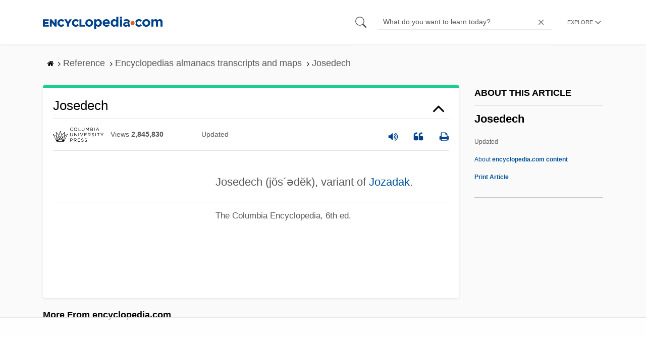

--- FILE ---
content_type: text/html
request_url: https://api.intentiq.com/profiles_engine/ProfilesEngineServlet?at=39&mi=10&dpi=936734067&pt=17&dpn=1&iiqidtype=2&iiqpcid=6b42cb27-5ca7-4fd6-8e30-8105fc106fff&iiqpciddate=1768719447191&pcid=ffc19660-68fe-497c-99b8-61bb2d223078&idtype=3&gdpr=0&japs=false&jaesc=0&jafc=0&jaensc=0&jsver=0.33&testGroup=A&source=pbjs&ABTestingConfigurationSource=group&abtg=A&vrref=https%3A%2F%2Fwww.encyclopedia.com
body_size: 56
content:
{"abPercentage":97,"adt":1,"ct":2,"isOptedOut":false,"data":{"eids":[]},"dbsaved":"false","ls":true,"cttl":86400000,"abTestUuid":"g_d048b22e-1a47-4a58-9362-71c14ef419c2","tc":9,"sid":-1712770275}

--- FILE ---
content_type: text/html; charset=utf-8
request_url: https://www.google.com/recaptcha/api2/aframe
body_size: 271
content:
<!DOCTYPE HTML><html><head><meta http-equiv="content-type" content="text/html; charset=UTF-8"></head><body><script nonce="eDY-xvKjR5py4BQ_9ZpJ0Q">/** Anti-fraud and anti-abuse applications only. See google.com/recaptcha */ try{var clients={'sodar':'https://pagead2.googlesyndication.com/pagead/sodar?'};window.addEventListener("message",function(a){try{if(a.source===window.parent){var b=JSON.parse(a.data);var c=clients[b['id']];if(c){var d=document.createElement('img');d.src=c+b['params']+'&rc='+(localStorage.getItem("rc::a")?sessionStorage.getItem("rc::b"):"");window.document.body.appendChild(d);sessionStorage.setItem("rc::e",parseInt(sessionStorage.getItem("rc::e")||0)+1);localStorage.setItem("rc::h",'1768719455536');}}}catch(b){}});window.parent.postMessage("_grecaptcha_ready", "*");}catch(b){}</script></body></html>

--- FILE ---
content_type: text/plain
request_url: https://rtb.openx.net/openrtbb/prebidjs
body_size: -84
content:
{"id":"ac7f07a4-c887-49e4-8632-1b9389f87fb5","nbr":0}

--- FILE ---
content_type: text/plain; charset=utf-8
request_url: https://ads.adthrive.com/http-api/cv2
body_size: 7704
content:
{"om":["00xbjwwl","06htwlxm","0929nj63","0RF6rOHsv7/kzncxnKJSjw==","0avwq2wa","0b0m8l4f","0c298picd1q","0hly8ynw","0sm4lr19","1","10011/07a87928c08b8e4fd1e99595a36eb5b1","10011/3b4b6b88bd3ac925e26c33fe3d42d63d","10011/6d6f4081f445bfe6dd30563fe3476ab4","10011/e74e28403778da6aabd5867faa366aee","1019_687081256","10310289136970_462613276","10310289136970_462615155","10310289136970_462615644","10310289136970_462615833","10310289136970_462792978","10310289136970_491345701","10310289136970_559920770","10310289136970_559920874","10310289136970_579599725","10310289136970_579599993","10310289136970_579600013","10310289136970_593674671","10310289136970_593676338","10310289136970_594352012","10812529","10877374","10ua7afe","11142692","11212184","11509227","11560071","11633448","1185:1610326728","11896988","11928170","11999803","12010080","12010084","12010088","12123650","12142259","12151247","12219550","124843_8","124844_19","124848_7","12499570","12499658","13mvd7kb","1606221","1610326728","1611092","16x7UEIxQu8","17_24104657","17_24104693","17_24104720","17_24525570","17_24632123","17_24655280","17_24683315","17_24696320","17_24765548","17_24766939","17_24766988","17_24767197","17_24767241","17_24767242","17_24767245","17_24767248","19r1igh7","1dwefsfs","1h7yhpl7","1ktgrre1","1m7ow47i","1r7rfn75","1zjn1epv","1zuc5d3f","1zx7wzcw","201971251","202430_200_EAAYACog7t9UKc5iyzOXBU.xMcbVRrAuHeIU5IyS9qdlP9IeJGUyBMfW1N0_","202430_200_EAAYACogIm3jX30jHExW.LZiMVanc.j-uV7dHZ7rh4K3PRdSnOAyBBuRK60_","202430_200_EAAYACogfp82etiOdza92P7KkqCzDPazG1s0NmTQfyLljZ.q7ScyBDr2wK8_","2132:45519405","2132:45563096","2132:45596424","2132:45999649","2149:10868755","2149:12123650","2179:587183202622605216","2179:589289985696794383","21_rnvjtx7r","2249:512188092","2249:567996566","2249:614129791","2249:647636132","2249:650628516","2249:650628523","2249:674797947","2249:691925891","2249:694710256","2249:702812621","2249:704001885","2249:704006266","2249:704251784","226226131","226226132","2307:0b0m8l4f","2307:0hly8ynw","2307:1h7yhpl7","2307:1zuc5d3f","2307:2xe5185b","2307:33iu1mcp","2307:4yevyu88","2307:74scwdnj","2307:7i30xyr5","2307:98xzy0ek","2307:9jse9oga","2307:be4hm1i2","2307:c1hsjx06","2307:cv2huqwc","2307:ddd2k10l","2307:ekv63n6v","2307:f7ednk5y","2307:fdjuanhs","2307:fmmrtnw7","2307:fphs0z2t","2307:g749lgab","2307:gx88v0du","2307:hauz7f6h","2307:hzonbdnu","2307:itmaz0g4","2307:lp37a2wq","2307:mh2a3cu2","2307:nv5uhf1y","2307:ocnesxs5","2307:ou7pk8ny","2307:ouycdkmq","2307:rifj41it","2307:rmttmrq8","2307:rnvjtx7r","2307:s2ahu2ae","2307:u5zlepic","2307:urut9okb","2307:v6l7vz2r","2307:w15c67ad","2307:xe7etvhg","2319_66419_12499658","2409_15064_70_85445175","2409_15064_70_85445183","2409_15064_70_85807309","2409_15064_70_85807320","2409_15064_70_85807343","2409_15064_70_85807351","2409_15064_70_85808977","2409_15064_70_85808987","2409_15064_70_85809016","2409_15064_70_85809022","2409_15064_70_85809046","2409_15064_70_85809052","2409_25495_176_CR52092920","2409_25495_176_CR52092921","2409_25495_176_CR52092923","2409_25495_176_CR52092954","2409_25495_176_CR52092956","2409_25495_176_CR52092959","2409_25495_176_CR52150651","2409_25495_176_CR52153848","2409_25495_176_CR52153849","2409_25495_176_CR52175340","2409_25495_176_CR52178314","2409_25495_176_CR52178315","2409_25495_176_CR52178316","2409_25495_176_CR52186411","2409_25495_176_CR52188001","242366065","242408891","242697002","245500990","245842006","24598434","24655280","25048620","25_13mvd7kb","25_53v6aquw","25_8b5u826e","25_cfnass1q","25_ctfvpw6w","25_m2n177jy","25_op9gtamy","25_oz31jrd0","25_pz8lwofu","25_sgaw7i5o","25_sqmqxvaf","25_ti0s3bz3","25_tqejxuf9","25_utberk8n","25_yi6qlg3p","25_ztlksnbe","25_zwzjgvpw","2662_199916_T26235379","2662_199916_T26260025","2662_200562_8172741","2662_255125_8179376","2676:85807312","2676:85807320","2676:85807343","2711_64_11999803","2760:176_CR52092920","2760:176_CR52092921","2760:176_CR52150651","2760:176_CR52175339","2760:176_CR52175340","2760:176_CR52186411","28925636","28933536","28u7c6ez","2939971","29402249","29414696","29414711","29414845","2974:8172728","29_696964702","2fewfcvj","2kbya8ki","2xe5185b","2y5a5qhb","2yor97dj","306145716","306_24766959","306_24767234","308_125204_11","3165236","3335_25247_700109379","3335_25247_700109389","33603859","33604871","33608958","33627470","34182009","34534170","3490:CR52055522","3490:CR52092920","3490:CR52092921","3490:CR52092923","3490:CR52153848","3490:CR52153849","3490:CR52175339","3490:CR52175340","3490:CR52178314","3490:CR52178315","3490:CR52178316","3490:CR52186411","3490:CR52212688","34eys5wu","34tgtmqk","35715070","3658_136236_fphs0z2t","3658_15032_5loeumqb","3658_15078_u5zlepic","3658_153983_v2iumrdh","3658_175625_be4hm1i2","3658_203382_vtri9xns","3658_211122_rmenh8cz","3658_22079_hauz7f6h","3702_139777_24765458","3702_139777_24765466","3702_139777_24765468","3702_139777_24765483","3702_139777_24765537","3702_139777_24765540","3702_139777_24765546","3702_139777_24765548","381513943572","3858:9564771","39368822","3LMBEkP-wis","3v2n6fcp","4083IP31KS13kodabuilt_2550c","4083IP31KS13kodabuilt_81a4c","408698505","409_189209","409_192565","409_216326","409_216366","409_216384","409_216386","409_216396","409_216398","409_216406","409_216412","409_216416","409_216434","409_216498","409_216504","409_216506","409_216507","409_220161","409_220169","409_220333","409_220336","409_220338","409_220349","409_220366","409_220369","409_223589","409_223599","409_225978","409_225980","409_225982","409_225983","409_225987","409_225988","409_225990","409_225992","409_226312","409_226314","409_226321","409_226322","409_226324","409_226326","409_226331","409_226332","409_226336","409_226337","409_226338","409_226342","409_226346","409_226352","409_226361","409_226374","409_226376","409_226378","409_227223","409_227224","409_227226","409_227227","409_228054","409_228055","409_228059","409_228064","409_228065","409_228067","409_228070","409_228073","409_228077","409_228081","409_228089","409_228348","409_228354","409_228362","409_228363","409_228370","409_228378","409_228382","409_230726","409_230728","409_233111","409_233823","42604842","436396566","43919974","43919976","43919984","43919985","43a7ptxe","44629254","45519405","458901553568","462613276","4642109_46_12123650","4642109_46_12142259","46_12123650","47700648","481703827","485027845327","48586808","49039749","49064328","49176617","4947806","4972638","4aqwokyz","4qxmmgd2","4r7canzx","4yevyu88","4zai8e8t","501_76_54849761-3e17-44c3-b668-808315323fd3","507312430","51101591","514819301","521_425_203499","521_425_203500","521_425_203506","521_425_203508","521_425_203509","521_425_203514","521_425_203515","521_425_203517","521_425_203518","521_425_203526","521_425_203529","521_425_203535","521_425_203536","521_425_203542","521_425_203543","521_425_203544","521_425_203613","521_425_203614","521_425_203617","521_425_203620","521_425_203632","521_425_203633","521_425_203635","521_425_203647","521_425_203674","521_425_203675","521_425_203677","521_425_203687","521_425_203689","521_425_203692","521_425_203693","521_425_203695","521_425_203700","521_425_203702","521_425_203705","521_425_203706","521_425_203708","521_425_203726","521_425_203728","521_425_203729","521_425_203730","521_425_203731","521_425_203732","521_425_203733","521_425_203736","521_425_203739","521_425_203741","521_425_203742","521_425_203744","521_425_203871","521_425_203874","521_425_203877","521_425_203878","521_425_203879","521_425_203882","521_425_203885","521_425_203892","521_425_203893","521_425_203894","521_425_203897","521_425_203909","521_425_203921","521_425_203926","521_425_203928","521_425_203929","521_425_203930","521_425_203932","521_425_203936","521_425_203945","521_425_203946","521_425_203950","521_425_203952","521_425_203956","521_425_203963","521_425_203969","521_425_203970","521_425_203972","521_425_203973","521_425_203975","521_425_203977","522555","5316_139700_16d52f38-95b7-429d-a887-fab1209423bb","5316_139700_4d1cd346-a76c-4afb-b622-5399a9f93e76","5316_139700_5546ab88-a7c9-405b-87de-64d5abc08339","5316_139700_5be498a5-7cd7-4663-a645-375644e33f4f","5316_139700_605bf0fc-ade6-429c-b255-6b0f933df765","5316_139700_709d6e02-fb43-40a3-8dee-a3bf34a71e58","5316_139700_76cc1210-8fb0-4395-b272-aa369e25ed01","5316_139700_87802704-bd5f-4076-a40b-71f359b6d7bf","5316_139700_b801ca60-9d5a-4262-8563-b7f8aef0484d","5316_139700_bd0b86af-29f5-418b-9bb4-3aa99ec783bd","5316_139700_cd438f6c-2c42-400f-9186-9e0019209194","5316_139700_cebab8a3-849f-4c71-9204-2195b7691600","5316_139700_de0a26f2-c9e8-45e5-9ac3-efb5f9064703","5316_139700_e57da5d6-bc41-40d9-9688-87a11ae6ec85","5316_139700_e819ddf5-bee1-40e6-8ba9-a6bd57650000","5316_139700_f8bf79aa-cdd1-4a88-ba89-cc9c12ddc76b","533597863","53osz248","53v6aquw","54779847","54779856","54779873","549423","55092222","5510:ouycdkmq","5510:quk7w53j","553781221","5563_66529_OADD2.7490527994924_1TBB6Q9KJTLGJPS73D","5563_66529_OAIP.104c050e6928e9b8c130fc4a2b7ed0ac","5563_66529_OAIP.1a822c5c9d55f8c9ff283b44f36f01c3","5563_66529_OAIP.42b6cf446e6e28a6feded14340c6b528","5563_66529_OAIP.4c3d424d31570b6be51353af0fb8e4bf","5563_66529_OAIP.7139dd6524c85e94ad15863e778f376a","5563_66529_OAIP.b68940c0fa12561ebd4bcaf0bb889ff9","557_409_216366","557_409_216396","557_409_216586","557_409_220139","557_409_220149","557_409_220151","557_409_220332","557_409_220333","557_409_220334","557_409_220336","557_409_220338","557_409_220343","557_409_220344","557_409_220348","557_409_220353","557_409_220354","557_409_220364","557_409_220366","557_409_220368","557_409_223589","557_409_223599","557_409_225988","557_409_226312","557_409_228054","557_409_228055","557_409_228064","557_409_228077","557_409_228105","557_409_228113","557_409_228115","557_409_228349","557_409_228354","557_409_228356","557_409_228363","557_409_230714","557_409_231911","557_409_235268","55826909","558_93_cv2huqwc","558_93_pz8lwofu","558_93_ztlksnbe","55965333","559957472","5626560649","56341213","5636:12023784","5636:12023787","5636:12023788","56635908","56635945","56635955","5726507757","58117282","583652883178231326","587183202622605216","588366512778827143","588969843258627169","589318202881681006","593674671","59664236","59664270","59818357","59873208","59873223","59873224","5iujftaz","5vwt8ius","5xj5jpgy","600618969","60146355","60398509","60618611","60932805","609577512","60f5a06w","61085224","61102880","61174500","61210719","61526215","61823051","61823068","618576351","618876699","618980679","61900466","61901937","619089559","61916211","61916223","61916225","61916227","61916229","61916243","61932920","61932925","61932933","61932957","620646535425","62217784","6226505231","6226505239","6226530649","627225143","627227759","627290883","627309156","627309159","627506494","627506665","628015148","628086965","628153053","628223277","628360579","628444259","628444433","628456313","628456379","628456382","628456391","628456403","628622169","628622172","628622241","628622244","628622247","628622250","628683371","628687043","628687157","628687460","628687463","628803013","628841673","628990952","629007394","629009180","629167998","629168001","629168010","629168565","629171202","629255550","629350437","62946736","62946743","62946748","629488423","629525205","62978299","62978305","62980385","62981075","629817930","62987257","629984747","630137823","63047277","63063274","6365_61796_784880263591","6365_61796_784880274628","648104664","651637446","651637459","651637461","651637462","652348590","659216891404","664730408397","670_9916_559920874","673522591","677843516","680_99480_698281310","680_99480_700109379","680_99480_700109391","680_99480_700109393","683692339","683730753","683738007","683738706","684137347","684141613","684492634","684493019","688070999","688078501","694906156","694912939","695879875","695879898","696314600","696332890","696506135","696506138","697084445","697189859","697189965","697525780","697525781","697525791","697525795","697525805","697525824","697525832","698637285","699118860","699183155","699812344","699812857","699824707","6bfbb9is","6l5qanx0","6lmy2lg0","6mrds7pc","6u4glzf8","700109389","700109391","702423494","702675162","702675191","702759441","702759566","70_83448041","7255_121665_6sense-171626","7255_121665_6sense-171634","7255_121665_6sense-192665","730465715401","7354_138543_79507247","7354_138543_85445117","7354_138543_85445161","7354_138543_85445179","7354_138543_85445183","7354_138543_85445193","7354_138543_85445223","7354_138543_85807320","7354_138543_85807343","7354_138543_85808988","7354_138543_85809016","7354_138543_85809022","7354_138543_85809046","7354_138543_85809050","7354_138543_85809052","7414_121891_6151379","74_462792722","74_462792978","74_579599725","74scwdnj","7732580","776749507575","7809341","7809342","794di3me","7969_149355_45919811","7969_149355_45941257","7969_149355_45999649","7969_149355_46039823","7cmeqmw8","7fc6xgyo","7i30xyr5","7ncvml6v","7nnanojy","7qIE6HPltrY","7qevw67b","80072814","80072819","80072821","80072827","80072847","80207926","814nwzqa","8152859","8152878","8152879","8153717","8153721","8153734","8153735","8153737","8154360","8154364","8154365","8154366","8154367","8172728","8172734","82133854","82133859","82286760","82ubdyhk","8341_230731_585139266317201118","8341_230731_594033992319641821","83443883","83447129","83447655","83448049","85444966","85445117","85445123","85445129","85445161","85445175","85445183","85445193","85445224","85807294","85807305","85807318","85807320","85808977","85808981","85808986","85808987","85809005","85809006","85809008","85809016","85809022","85809043","85809046","85809050","85809052","85809095","85809113","85943196","85943197","85954449","85954453","85954457","86470587","86509222","86509226","86509229","86509230","86509956","86621370","86621416","86621426","86888328","86888335","86888339","8b5u826e","8bmj0vm7","8euh5txf","8fdfc014","8h0jrkwl","8h2gdw0u","8orkh93v","8pxqjur8","8s8c5dlv","8w4klwi4","9057/0328842c8f1d017570ede5c97267f40d","9057/211d1f0fa71d1a58cabee51f2180e38f","90_12270190","90_12452427","91950566","91950568","91950569","91950604","91950606","91950610","91950635","91950640","97_8152878","97_8152879","98xzy0ek","9j298se9oga","9l06fx6u","9r15vock","9rqgwgyb","9s4tjemt","9t6gmxuz","9wmwe528","JK8rCq1Svp0","K7aW6-W4pKA","YM34v0D1p1g","YlnVIl2d84o","a0oxacu8","a566o9hb","abhu2o6t","ad93t9yy","ahz01wu4","axw5pt53","b3sqze11","be2984hm1i2","be4hm1i2","bj4kmsd6","bmp4lbzm","bpwmigtk","bu0fzuks","bzh08qq8","c1hsjx06","c25t9p0u","c3dhicuk","c75hp4ji","cr-0l3fmvs7ubxe","cr-1oplzoysu9vd","cr-1oplzoysuatj","cr-1oplzoysubwe","cr-1oplzoysubxe","cr-1y79rxlqubxe","cr-6ovjht2euatj","cr-6ovjht2eubwe","cr-6ovjht2eubxe","cr-8ku72n5v39rgv2","cr-98qxyf5uubqk","cr-98t25i6pu8rm","cr-98t25i6pu9xg","cr-98t25j4xu8rm","cr-99bo9kj0u9vd","cr-99bo9kj0uatj","cr-9c_u20g4rt7seuzu","cr-9hxzbqc08jrgv2","cr-9j4t4fcrxdrgv2","cr-Bitc7n_p9iw__vat__49i_k_6v6_h_jce2vj5h_9v3kalhnq","cr-Bitc7n_p9iw__vat__49i_k_6v6_h_jce2vj5h_I4lo9gokm","cr-Bitc7n_p9iw__vat__49i_k_6v6_h_jce2vj5h_PxWzTvgmq","cr-Bitc7n_p9iw__vat__49i_k_6v6_h_jce2vj5h_Sky0Cdjrj","cr-Bitc7n_p9iw__vat__49i_k_6v6_h_jce2vj5h_ZUFnU4yjl","cr-Bitc7n_p9iw__vat__49i_k_6v6_h_jce2vj5h_buspHgokm","cr-Bitc7n_p9iw__vat__49i_k_6v6_h_jce2vj5h_yApYgdjrj","cr-Bitc7n_p9iw__vat__49i_k_6v6_h_jce2vj5h_zKxG6djrj","cr-aaqt0k1vubwj","cr-aav1zg0qubwj","cr-aav1zg0rubwj","cr-aav1zg0vubwj","cr-aav22g1pubwj","cr-aav22g2rubwj","cr-aav22g2wubwj","cr-aavwye1uubwj","cr-aawz2m6pubwj","cr-aawz3e8wubwj","cr-aawz3f1yubwj","cr-aawz3f3qubwj","cr-aawz3f3uubwj","cr-aawz3f3xubwj","cr-b78bx3rbubwe","cr-ccr05f6rv7uiu","cr-ccr05f6rv7vjv","cr-ccrzxi3w17tmu","cr-ccrzxi5tx7vjv","cr-cnajzbm0u9vd","cr-dby2yd7wx7tmu","cr-ddyy5m6ry7tmu","cr-ddyy5m6ry7uiu","cr-ddyy5m6ry7vjv","cr-dfsz3h5wu7tmu","cr-dfsz3h5wu7uiu","cr-dfsz3j2s17tmu","cr-dftw1fzqv7tmu","cr-dftw1fzqv7uiu","cr-dftw1fzqv7vjv","cr-ej81irimu9vd","cr-ej81irimuatj","cr-etupep94uatj","cr-f6puwm2w27tf1","cr-f6puwm2x27tf1","cr-f6puwm2yw7tf1","cr-g7wv3g0qvft","cr-g7xv5i0qvft","cr-gaqt1_k4quarey3qntt","cr-ghun4f53u9vd","cr-ghun4f53uatj","cr-ghun4f53ubwe","cr-ghun4f53ubxe","cr-ikxw9e9u2krgv2","cr-jyx0gh8iu9vd","cr-kk33ae113ergv2","cr-kz4ol95lu9vd","cr-kz4ol95lubwe","cr-lj2vgezaubxe","cr-mjbpij7uubwe","cr-sk1vaer4u9vd","cr-sk1vaer4ubwe","cr-u8cu3kinubwe","cr-wm8psj6gu9vd","cr-wm8psj6gubwe","cr-wvy9pnlnuatj","cr-xu1ullzyu9vd","cr223-98t25j4xu8rm","cv2huqwc","cymho2zs","d4298pqkecm","d8ijy7f2","dd298d2k10l","ddd2k10l","dhd27ung","dkauyk7l","dwghal43","e2c76his","eb9vjo1r","ekocpzhh","ekv63n6v","emhpbido","enu91vr1","ey8vsnzk","f7ednk5y","fdjuanhs","fdujxvyb","feueU8m1y4Y","fjp0ceax","fmbxvfw0","fmmrtnw7","fo6td3w5","fp298hs0z2t","fphs0z2t","ft79er7MHcU","fv85xz0v","fvozdz0n","g3tr58j9","g4kw4fir","g749lgab","gb15fest","gjwam5dw","gnm8sidp","gr2aoieq","gx29888v0du","gx88v0du","h4x8d2p8","hauz7f6h","hf9ak5dg","hf9btnbz","hgrz3ggo","hqz7anxg","hueqprai","hxxrc6st","hzonbdnu","i2aglcoy","i7sov9ry","i90isgt0","ikjvo5us","j39smngx","j4r0agpc","j5j8jiab","jd035jgw","jr169syq","jsu57unw","kajzxx6r","kecbwzbd","klqiditz","ksrdc5dk","l1keero7","l45j4icj","lj298ai1zni","llejctn7","lp37a2wq","lui7w03k","lz23iixx","lz29823iixx","m2n177jy","min949in","mne39gsk","mnzinbrt","mtsc0nih","mwdyi6u5","ndestypq","nfucnkws","nrlkfmof","nv0uqrqm","nv5uhf1y","ocnesxs5","ofoon6ir","ofr83ln0","op9gtamy","ot91zbhz","ouycdkmq","oz31jrd0","oz3ry6sr","ozdii3rw","pf6t8s9t","pi6u4hm4","piwneqqj","poc1p809","ppvl1dzu","pte4wl23","pvollulp","pz0cuwfd","pz8lwofu","q0i9bxik","q79txt07","q9plh3qd","qM1pWMu_Q2s","qaoxvuy4","qqvgscdx","quk7w53j","r3co354x","ri85joo4","riaslz7g","rmenh8cz","rmttmrq8","rnvjtx7r","rrlikvt1","rxj4b6nw","s2ahu2ae","s4s41bit","s6pbymn9","sk4ge5lf","sttgj0wj","t2298dlmwva","t2dlmwva","t34l2d9w","t3gzv5qs","t4zab46q","t5kb9pme","t7jqyl3m","ta3n09df","tc6309yq","ti0s3bz3","u3i8n6ef","u5zlepic","u7p1kjgp","uhebin5g","ujqkqtnh","urut9okb","usle8ijx","utberk8n","v1oc480x","v2iumrdh","v6jdn8gd","v6qt489s","ven7pu1c","vf0dq19q","vosqszns","w15c67ad","w3ez2pdd","wkgmcn8j","wt0wmo2s","x420t9me","x716iscu","xdaezn6y","xe2987etvhg","xe7etvhg","xhcpnehk","xtxa8s2d","xz421126af56d","y51tr986","y6mvqh9c","ygmhp6c6","yi6qlg3p","yvwm7me2","z014jm23","z8hcebyi","zfexqyi5","zj3di034","ztejkgvg","ztlksnbe","zvdz58bk","zwzjgvpw","zxl8as7s","7979132","7979135"],"pmp":[],"adomains":["1md.org","a4g.com","about.bugmd.com","acelauncher.com","adameve.com","adelion.com","adp3.net","advenuedsp.com","aibidauction.com","aibidsrv.com","akusoli.com","allofmpls.org","arkeero.net","ato.mx","avazutracking.net","avid-ad-server.com","avid-adserver.com","avidadserver.com","aztracking.net","bc-sys.com","bcc-ads.com","bidderrtb.com","bidscube.com","bizzclick.com","bkserving.com","bksn.se","brightmountainads.com","bucksense.io","bugmd.com","ca.iqos.com","capitaloneshopping.com","cdn.dsptr.com","clarifion.com","clean.peebuster.com","cotosen.com","cs.money","cwkuki.com","dallasnews.com","dcntr-ads.com","decenterads.com","derila-ergo.com","dhgate.com","dhs.gov","digitaladsystems.com","displate.com","doyour.bid","dspbox.io","envisionx.co","ezmob.com","fla-keys.com","fmlabsonline.com","g123.jp","g2trk.com","gadgetslaboratory.com","gadmobe.com","getbugmd.com","goodtoknowthis.com","gov.il","grosvenorcasinos.com","guard.io","hero-wars.com","holts.com","howto5.io","http://bookstofilm.com/","http://countingmypennies.com/","http://fabpop.net/","http://folkaly.com/","http://gameswaka.com/","http://gowdr.com/","http://gratefulfinance.com/","http://outliermodel.com/","http://profitor.com/","http://tenfactorialrocks.com/","http://vovviral.com/","https://instantbuzz.net/","https://www.royalcaribbean.com/","ice.gov","imprdom.com","justanswer.com","liverrenew.com","longhornsnuff.com","lovehoney.com","lowerjointpain.com","lymphsystemsupport.com","meccabingo.com","media-servers.net","medimops.de","miniretornaveis.com","mobuppsrtb.com","motionspots.com","mygrizzly.com","myiq.com","myrocky.ca","national-lottery.co.uk","nbliver360.com","ndc.ajillionmax.com","nibblr-ai.com","niutux.com","nordicspirit.co.uk","notify.nuviad.com","notify.oxonux.com","own-imp.vrtzads.com","paperela.com","paradisestays.site","parasiterelief.com","peta.org","pfm.ninja","photoshelter.com","pixel.metanetwork.mobi","pixel.valo.ai","plannedparenthood.org","plf1.net","plt7.com","pltfrm.click","printwithwave.co","privacymodeweb.com","rangeusa.com","readywind.com","reklambids.com","ri.psdwc.com","royalcaribbean.com","royalcaribbean.com.au","rtb-adeclipse.io","rtb-direct.com","rtb.adx1.com","rtb.kds.media","rtb.reklambid.com","rtb.reklamdsp.com","rtb.rklmstr.com","rtbadtrading.com","rtbsbengine.com","rtbtradein.com","saba.com.mx","safevirus.info","securevid.co","seedtag.com","servedby.revive-adserver.net","shift.com","simple.life","smrt-view.com","swissklip.com","taboola.com","tel-aviv.gov.il","temu.com","theoceanac.com","track-bid.com","trackingintegral.com","trading-rtbg.com","trkbid.com","truthfinder.com","unoadsrv.com","usconcealedcarry.com","uuidksinc.net","vabilitytech.com","vashoot.com","vegogarden.com","viewtemplates.com","votervoice.net","vuse.com","waardex.com","wapstart.ru","wayvia.com","wdc.go2trk.com","weareplannedparenthood.org","webtradingspot.com","www.royalcaribbean.com","xapads.com","xiaflex.com","yourchamilia.com"]}

--- FILE ---
content_type: text/plain
request_url: https://rtb.openx.net/openrtbb/prebidjs
body_size: -227
content:
{"id":"271ce34d-cf3b-4685-8e9b-a104585fa8c3","nbr":0}

--- FILE ---
content_type: text/plain
request_url: https://rtb.openx.net/openrtbb/prebidjs
body_size: -227
content:
{"id":"17fd93d6-6675-4e4d-8a4e-62eb1cc65c00","nbr":0}

--- FILE ---
content_type: text/plain; charset=UTF-8
request_url: https://at.teads.tv/fpc?analytics_tag_id=PUB_17002&tfpvi=&gdpr_consent=&gdpr_status=22&gdpr_reason=220&ccpa_consent=&sv=prebid-v1
body_size: 56
content:
MTJjOThiYjYtYWM5NC00ZGFhLTllZjctYTJmNzg0NGM1NzVhIzItMg==

--- FILE ---
content_type: text/plain
request_url: https://rtb.openx.net/openrtbb/prebidjs
body_size: -227
content:
{"id":"f13a7dd3-2cf5-4b6d-8fa0-150c8b83254e","nbr":0}

--- FILE ---
content_type: text/plain
request_url: https://rtb.openx.net/openrtbb/prebidjs
body_size: -227
content:
{"id":"003d3c7f-d51b-4c4f-ae2f-b4f77bd03aa4","nbr":0}